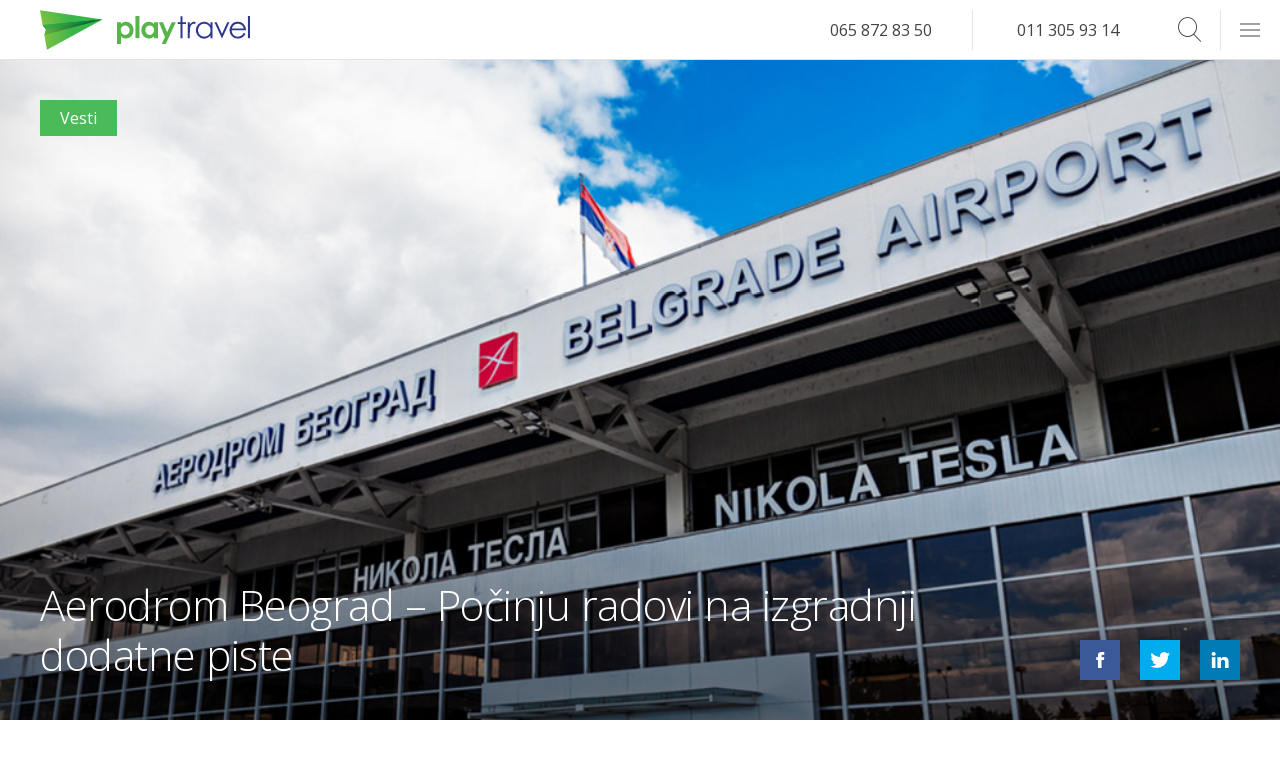

--- FILE ---
content_type: text/html; charset=UTF-8
request_url: https://playtravel.rs/playnews/vesti/aerodrom-beograd-pocinju-radovi-na-izgradnji-dodatne-piste/
body_size: 8467
content:
<!DOCTYPE html>
<html lang="sr" xml:lang="sr">

<head>
  <meta charset="utf-8">
  <meta name="viewport" content="width=device-width, initial-scale=1, maximum-scale=1">

  <link rel="dns-prefetch" href="https://connect.facebook.net">
    <!-- TITLE -->
  <title>Aerodrom Beograd &#8211; Počinju radovi na izgradnji dodatne piste | Play Travel</title>
  <!-- FAV ICON -->


  <link rel="apple-touch-icon" sizes="57x57" href="https://playtravel.rs/wp-content/themes/playtravel/images/favicon/apple-icon-57x57.png">
  <link rel="apple-touch-icon" sizes="60x60" href="https://playtravel.rs/wp-content/themes/playtravel/images/favicon/apple-icon-60x60.png">
  <link rel="apple-touch-icon" sizes="72x72" href="https://playtravel.rs/wp-content/themes/playtravel/images/favicon/apple-icon-72x72.png">
  <link rel="apple-touch-icon" sizes="76x76" href="https://playtravel.rs/wp-content/themes/playtravel/images/favicon/apple-icon-76x76.png">
  <link rel="apple-touch-icon" sizes="114x114" href="https://playtravel.rs/wp-content/themes/playtravel/images/favicon/apple-icon-114x114.png">
  <link rel="apple-touch-icon" sizes="120x120" href="https://playtravel.rs/wp-content/themes/playtravel/images/favicon/apple-icon-120x120.png">
  <link rel="apple-touch-icon" sizes="144x144" href="https://playtravel.rs/wp-content/themes/playtravel/images/favicon/apple-icon-144x144.png">
  <link rel="apple-touch-icon" sizes="152x152" href="https://playtravel.rs/wp-content/themes/playtravel/images/favicon/apple-icon-152x152.png">
  <link rel="apple-touch-icon" sizes="180x180" href="https://playtravel.rs/wp-content/themes/playtravel/images/favicon/apple-icon-180x180.png">
  <link rel="apple-touch-startup-image" href="https://playtravel.rs/wp-content/themes/playtravel/images/favicon/apple-icon-180x180.png">
  <link rel="icon" type="image/png" sizes="192x192" href="https://playtravel.rs/wp-content/themes/playtravel/images/favicon/android-icon-192x192.png">
  <link rel="icon" type="image/png" sizes="32x32" href="https://playtravel.rs/wp-content/themes/playtravel/images/favicon/favicon-32x32.png">
  <link rel="icon" type="image/png" sizes="96x96" href="https://playtravel.rs/wp-content/themes/playtravel/images/favicon/favicon-96x96.png">
  <link rel="icon" type="image/png" sizes="16x16" href="https://playtravel.rs/wp-content/themes/playtravel/images/favicon/favicon-16x16.png">
  <link rel="icon" type="image/png" sizes="16x16" href="https://playtravel.rs/wp-content/themes/playtravel/images/favicon/favicon.">
  <link rel="manifest" href="https://playtravel.rs/wp-content/themes/playtravel/images/favicon/manifest.json">
  <meta name="msapplication-TileImage" content="https://playtravel.rs/wp-content/themes/playtravel/images/favicon/ms-icon-144x144.png">
  <meta name="apple-mobile-web-app-capable" content="yes">
  <meta name="apple-mobile-web-app-status-bar-style" content="#2d3691">
  <meta name="msapplication-TileColor" content="#2d3691">
  <meta name="theme-color" content="#2d3691">
  <meta name="msapplication-navbutton-color" content="#2d3691">


  <!-- META -->
  <meta name="description" content="Beogradski aerodrom „Nikola Tesla" planira da započne radove na izgradnji dodatne piste koja će biti u upotrebi dok traje rekonstrukcije glavne piste aerodroma." />
  <meta name="keywords" content="aerodrom, beograd, nikola tesča" />
  <meta name="copyright" content="Play Travel Beograd 2026" />
  <meta http-equiv="Content-Type" content="text/html; charset=UTF-8" />
  <meta name="Distribution" content="Global" />
  <meta name="Rating" content="General" />
  <meta name="Robots" content="INDEX,FOLLOW" />
  <meta name="Revisit-after" content="1 Day" />
  <meta name="google-site-verification" content="MBIt6OvoU2REwSfrBEcCqbVCFcGC6fKBnsx3ydZoUPs" />

  <!-- for Facebook -->
  <meta property="og:title" content="Aerodrom Beograd &#8211; Počinju radovi na izgradnji dodatne piste | Play Travel" />
  <meta property="og:image" content="https://playtravel.rs/wp-content/uploads/Aerodrom-Beograd-U-toku-pregovori-o-novim-linijama-za-Lavov-Kazablanku-i-Soči-922x576.jpg" />
  <meta property="og:url" content="https://playtravel.rs/playnews/vesti/aerodrom-beograd-pocinju-radovi-na-izgradnji-dodatne-piste/" />
  <meta property="og:description" content="Beogradski aerodrom „Nikola Tesla" planira da započne radove na izgradnji dodatne piste koja će biti u upotrebi dok traje rekonstrukcije glavne piste aerodroma." />
  <meta property="og:type" content="website" />
  <meta property="fb:pages" content="173490592667616" />

  <!-- Affiliate -->
  <meta name="fo-verify" content="99c0ca80-d61c-4a96-9caf-bc0a347b106b" />

  <!-- for Twitter -->
  <meta name="twitter:title" content="Aerodrom Beograd &#8211; Počinju radovi na izgradnji dodatne piste | Play Travel" />
  <meta name="twitter:description" content="Beogradski aerodrom „Nikola Tesla" planira da započne radove na izgradnji dodatne piste koja će biti u upotrebi dok traje rekonstrukcije glavne piste aerodroma." />
  <meta name="twitter:image" content="https://playtravel.rs/wp-content/uploads/Aerodrom-Beograd-U-toku-pregovori-o-novim-linijama-za-Lavov-Kazablanku-i-Soči-922x576.jpg" />

  <!-- JAVASCRIPT & CSS -->
  <link href='https://fonts.googleapis.com/css?family=Dosis:300,400,700|Open+Sans:400italic,400,700&subset=latin,latin-ext' rel='stylesheet' type='text/css'>


  <meta name='robots' content='max-image-preview:large' />
<link rel='dns-prefetch' href='//s.w.org' />
<link rel="alternate" type="application/rss+xml" title="Play Travel &raquo; Aerodrom Beograd &#8211; Počinju radovi na izgradnji dodatne piste Comments Feed" href="https://playtravel.rs/playnews/vesti/aerodrom-beograd-pocinju-radovi-na-izgradnji-dodatne-piste/feed/" />
<link rel='stylesheet' id='css-0-css'  href='https://playtravel.rs/wp-content/mmr/ee7d13a6-1736530027.min.css' type='text/css' media='all' />
<link rel='stylesheet' id='css-1-css'  href='https://playtravel.rs/wp-content/mmr/066a0e65-1576846559.min.css' type='text/css' media='all' />
<link rel="https://api.w.org/" href="https://playtravel.rs/wp-json/" /><link rel="alternate" type="application/json" href="https://playtravel.rs/wp-json/wp/v2/posts/50132" /><link rel="EditURI" type="application/rsd+xml" title="RSD" href="https://playtravel.rs/xmlrpc.php?rsd" />
<link rel="wlwmanifest" type="application/wlwmanifest+xml" href="https://playtravel.rs/wp-includes/wlwmanifest.xml" /> 
<meta name="generator" content="WordPress 6.0" />
<link rel="canonical" href="https://playtravel.rs/playnews/vesti/aerodrom-beograd-pocinju-radovi-na-izgradnji-dodatne-piste/" />
<link rel='shortlink' href='https://playtravel.rs/?p=50132' />
<link rel="alternate" type="application/json+oembed" href="https://playtravel.rs/wp-json/oembed/1.0/embed?url=https%3A%2F%2Fplaytravel.rs%2Fplaynews%2Fvesti%2Faerodrom-beograd-pocinju-radovi-na-izgradnji-dodatne-piste%2F" />
<link rel="alternate" type="text/xml+oembed" href="https://playtravel.rs/wp-json/oembed/1.0/embed?url=https%3A%2F%2Fplaytravel.rs%2Fplaynews%2Fvesti%2Faerodrom-beograd-pocinju-radovi-na-izgradnji-dodatne-piste%2F&#038;format=xml" />
<script type="text/javascript">var ajaxurl = "https://playtravel.rs/wp-admin/admin-ajax.php";</script>			<meta property="fb:pages" content="173490592667616" />
							<meta property="ia:markup_url" content="https://playtravel.rs/playnews/vesti/aerodrom-beograd-pocinju-radovi-na-izgradnji-dodatne-piste/?ia_markup=1" />
						<script>
			document.documentElement.className = document.documentElement.className.replace( 'no-js', 'js' );
		</script>
		    <script type="text/javascript">
        var site_url = 'https://playtravel.rs';
        var uploads_url = 'https://playtravel.rs/wp-content/uploads/';
        var uploads_url_length = 41;
    </script>
<link rel="icon" href="https://playtravel.rs/wp-content/uploads/cropped-Play_Travel_Icon-Background-Removed-32x32.png" sizes="32x32" />
<link rel="icon" href="https://playtravel.rs/wp-content/uploads/cropped-Play_Travel_Icon-Background-Removed-192x192.png" sizes="192x192" />
<link rel="apple-touch-icon" href="https://playtravel.rs/wp-content/uploads/cropped-Play_Travel_Icon-Background-Removed-180x180.png" />
<meta name="msapplication-TileImage" content="https://playtravel.rs/wp-content/uploads/cropped-Play_Travel_Icon-Background-Removed-270x270.png" />
  <!-- Google Tag Manager -->
  <script>
  
  </script>
  <!-- End Google Tag Manager -->
</head>

<body class=" resized" id="top">
  <header id="mainHeader">

  <!-- LOGO -->
  <a class="logo" href="https://playtravel.rs"></a>

  <form role="search" method="get" class="searchBox" action="https://playtravel.rs/">

        <input type="search" class="searchboxInput" placeholder="Search..."
               value="" name="s" onkeyup="searchboxInput_onKeyUp();"
                requred />
    <button type="submit" class="searchboxSubmit icon-arrow" value="Search" ></button>
    <span class="searchboxIcon icon-search"></span>
</form>  <!-- NAVIGATION -->
  <ul class="phone">
    <li><a href="tel:381658728350">065 872 83 50</a></li>
    <li><a href="tel:381113059314">011 305 93 14</a></li>
  </ul>
  <div class="burger">
    <span></span>
  </div>
  <nav id="mega-menu">
<div class="half">
<div class="third">
<ul>
<li class="title">
<a href="#" class="title">Putovanja</a>
<span class="openMenuSubItems "><i class="icon-plus"></i></span></li>
<ul class="subItems" ><li class=""><a href="https://playtravel.rs/hoteli/" class="title">Hoteli</a></li><li class=""><a href="https://playtravel.rs/vize/" class="title">Vize</a></li><li class=""><a href="https://playtravel.rs/pcr-korona-virus-covid-19-testiranje/" class="title">PCR korona virus Covid-19 testiranje</a></li></ul></ul>
<ul>
<li class="title active childActive">
<a href="https://playtravel.rs/category/playnews/" class="title">Playnews</a>
<span class="openMenuSubItems opened"><i class="icon-plus"></i></span></li>
<ul class="subItems" style="display:block;"><li class=""><a href="https://playtravel.rs/fridayblog" class="title">Friday Blog</a></li><li class="active"><a href="https://playtravel.rs/vesti" class="title">Vesti</a></li><li class=""><a href="https://playtravel.rs/zanimljivosti" class="title">Zanimljivosti</a></li></ul></ul>
<ul>
<li class="title">
<a href="/" class="title">Home</a>
</li>
</ul>
</div><div class="third">
<ul>
<li class="title">
<a href="https://playtravel.rs/rent-a-car.html" class="title">Rent a Car</a>
<span class="openMenuSubItems "><i class="icon-plus"></i></span></li>
<ul class="subItems" ><li class=""><a href="https://playtravel.rs/rent-a-car/osnovne-informacije/" class="title">Osnovne informacije</a></li><li class=""><a href="https://playtravel.rs/component/content/article/33-rent-a-car-rezervacije/379-korisni-saveti-za-rezervaciju-rent-a-car-.html" class="title">Kako rezervisati rent a car online</a></li><li></li></ul></ul>
<ul>
<li class="title">
<a href="https://playtravel.rs/kontakt.html" class="title">Kontakt</a>
<span class="openMenuSubItems "><i class="icon-plus"></i></span></li>
<ul class="subItems" ><li class=""><a href="https://playtravel.rs/kontakt/o-nama.html" class="title">O nama</a></li><li class=""><a href="https://playtravel.rs/zahtevi/" class="title">Zahtevi</a></li><li class=""><a href="https://playtravel.rs/pravila-i-uslovi/" class="title">Pravila i Uslovi</a></li></ul></ul>
<ul>
<li class="title">
<a href="https://playtravel.rs/faq.html" class="title">FAQ</a>
</li>
</ul>
</div><div class="third">
<ul>
<li class="title">
<a href="https://playtravel.rs/avio-karte/" class="title">Avio karte</a>
<span class="openMenuSubItems "><i class="icon-plus"></i></span></li>
<ul class="subItems" ><li class=""><a href="https://playtravel.rs/avio-karte/online-rezervacije.html" class="title">Avio karte online rezervacije</a></li><li class=""><a href="https://playtravel.rs/avio-karte/carter-letovi-iz-beograda/" class="title">Čarter letovi iz Beograda</a></li><li class=""><a href="https://playtravel.rs/avio-karte/avio-kompanije.html" class="title">Avio kompanije</a></li><li class=""><a href="https://playtravel.rs/avio-karte/low-cost-avio-kompanije.html" class="title">Low cost avio kompanije</a></li><li class=""><a href="https://playtravel.rs/avio-karte/cene-avio-karata-promo.html" class="title">Cene avio karata – promo</a></li><li class=""><a href="https://playtravel.rs/avio-karte/cenovnik.html" class="title">Cene avio karata</a></li><li class=""><a href="https://playtravel.rs/avio-karte/destinacije/" class="title">Destinacije</a></li><li class=""><a href="https://playtravel.rs/avio-karte/prevoz-do-aerodroma/" class="title">Prevozi do aerodroma</a></li><li class=""><a href="https://playtravel.rs/avio-karte/prevoz-koncerti/" class="title">Koncerti</a></li><li class=""><a href="https://playtravel.rs/avio-karte/kako-rezervisati-avio-kartu-online.html" class="title">Kako rezervisati avio kartu online</a></li><li class=""><a href="https://playtravel.rs/avio-karte/korisni-saveti-pri-kupovini-avio-karata.html" class="title">Korisni saveti pri kupovini avio karata</a></li></ul></ul>
</div>
</div>
</nav>

</header>  <!-- WRAPPER -->
  <main class="full container newsSingle">
    <section class="hero full parallax-window" data-parallax="scroll" data-image-src="https://playtravel.rs/wp-content/uploads/Aerodrom-Beograd-U-toku-pregovori-o-novim-linijama-za-Lavov-Kazablanku-i-Soči.jpg">
            <div class="newsTagContainer">
         <a href="https://playtravel.rs/vesti" class="spanTagNews category-vesti">Vesti</a>      </div>



      <h1>Aerodrom Beograd &#8211; Počinju radovi na izgradnji dodatne piste</h1>

      <div class="share">
    <a href="https://www.facebook.com/sharer/sharer.php?u=playtravel.rs/playnews/vesti/aerodrom-beograd-pocinju-radovi-na-izgradnji-dodatne-piste/" class="icon-facebook j_share" target="_blank"></a>
    <a href="https://twitter.com/intent/tweet?text=playtravel.rs/playnews/vesti/aerodrom-beograd-pocinju-radovi-na-izgradnji-dodatne-piste/" class="icon-twitter j_share" target="_blank"></a>
    <a href="http://www.linkedin.com/shareArticle?mini=true&url=playtravel.rs/playnews/vesti/aerodrom-beograd-pocinju-radovi-na-izgradnji-dodatne-piste/" class="icon-linkedin j_share" target="_blank"></a>
</div>
      <div class="shadow"></div>
    </section>
    <section class="newsContent half">
      <article>
        
<h2>Radovi na aerodromu se nastavljaju po planu</h2>



<p><strong><a href="https://playtravel.rs/component/content/article/5-avio-karte/397-letovi-iz-beograda.html">Beogradski aerodrom</a> „Nikola Tesla&#8221; planira da započne radove na izgradnji dodatne piste koja će biti u upotrebi dok traje rekonstrukcije glavne piste aerodroma.</strong></p>



<p>Očekuje da će radovi biti završeni za oko 44 meseca, tokom kojih će biti izgrađena dodatna „umetna&#8221; pista dugačka oko 3.500 metara, a široka 60 metara. Ova pista će se nalaziti na oko 190 metara udaljenosti od glavne poletno sletne staze <strong><a href="https://playtravel.rs/component/content/article/5-avio-karte/397-letovi-iz-beograda.html">beogradskog aerodroma</a></strong>.</p>



<p>Radovi na rekonstrukciji glavne piste bi trebalo da budu započeti 2023. godine, a kada oni budu završeni umetna pista će biti korišćena za taksiranje i kao alternativa u slučaju da glavna poletno sletna staza bude van funkcije iz bilo kog razloga.</p>



<p>VINCI trenutno radi i na <strong><a href="https://playtravel.rs/playnews/vesti/aerodrom-beograd-rekonstrukcija-se-nastavlja-po-planu-uprkos-covid-19/">ekspanziji zgrade Terminala 2</a></strong>, kao i na proširenju „C” dela aerodroma. </p>



<p>autor:&nbsp;<a href="https://playtravel.rs/"><strong>Playtravel</strong></a></p>



<p>11. april 2020.</p>
      </article>

      <div class="tags">
	<p>Tagovi</p> <a href="https://playtravel.rs/tag/aerodrom-beograd/" rel="tag">Aerodrom Beograd</a> <a href="https://playtravel.rs/tag/letovi-iz-beograda/" rel="tag">Letovi iz Beograda</a> <a href="https://playtravel.rs/tag/playnews181/" rel="tag">playnews181</a><br /></div>    </section>
    <section class="booking half">

            <h2>Rezervišite avio kartu:</h2>
      <div class="tab active singleSlider noShadow pt-formWrapper">
        <form id="flightBooking" action="" method="POST">
  <div class="full">
    <div class="half">
      <input type="checkbox" name="typeOfFlight" id="oneDirectionTicket" value="1" checked>
      <label for="oneDirectionTicket">Jedan smer</label>
    </div>
    <div class="half">
      <input type="checkbox" id="threeDays" name="threeDays" value="1">
      <label for="threeDays">+/- 3 dana</label>
    </div>
  </div>

  <div class="full">
    <div class="half">
      <label>Od</label>
      <input type="text" class="" id="fromAirport" tabindex="1" value="" placeholder="Odaberite Grad, Kod ili Naziv Aerodroma">
    </div>
    <div class="half" id="toAirportWrapper">
      <button type="button" id="switchAirports">
        ⇄
      </button>
      <label>Do</label>
      <input type="text" class="" id="toAirport" tabindex="2" value="" placeholder="Odaberite Grad, Kod ili Naziv Aerodroma">
    </div>
  </div>
  <div id="datePickersContainer" class="full oneWay">
    <div class="half takeoff">
      <label>Datum Polaska</label>
      <input type="text" id="fromDate" name="select2" class="select2" placeholder="Odaberite Datum">
    </div>
    <div class="half return" style="display:none;">
      <label>Datum Povratka</label>
      <input type="text" id="toDate" name="select2" class="select2" placeholder="Odaberite Datum">
    </div>
  </div>
  <div class="full">
    <div class="half">
      <label>Putnika</label>
      <div class="personCount">
        <span id="passengersInput" class="selectSpan">1 Putnik <b></b></span>
        <ul id="passengersDropdown">
          <li class="">
            <span id="adultsInput" class="number">00</span>
            <span>Odraslih</span>
            <i class="add adults icon-plus"></i>
            <i class="remove adults icon-minus "></i>
          </li>
          <li class="">
            <span id="childrenInput" class="number">00</span>
            <span>Dece</span>
            <i class="add children icon-plus"></i>
            <i class="remove children icon-minus"></i>
          </li>
          <li class="">
            <span id="infantsInput" class="number">00</span>
            <span>Beba</span>
            <i class="add infants icon-plus"></i>
            <i class="remove infants icon-minus"></i>
          </li>
        </ul>
      </div>
    </div>

    <div class="half">
      <input type="submit" value="Pretraži" />
    </div>
  </div>
</form>      </div>
    </section>

    <section class="featured featuredNews relatedNews full">
      <h2 class="title_related">Povezane vesti</h2>

                <div class="feature quarter">
            <a href="https://playtravel.rs/playnews/vesti/nova-direktna-linija-astana-beograd-scat-airlines-povezuje-srbiju-i-centralnu-aziju/" class="link noBlock">
              <h3 class="title">Nova direktna linija Astana – Beograd: SCAT Airlines povezuje Srbiju i Centralnu Aziju</h3>
            </a>
            <div class="shadow"></div>
            <a href="https://playtravel.rs/playnews/vesti/nova-direktna-linija-astana-beograd-scat-airlines-povezuje-srbiju-i-centralnu-aziju/" class="imageLink"></a>
          </div>
                <div class="feature quarter">
            <a href="https://playtravel.rs/playnews/vesti/air-serbia-ovog-leta-leti-vise-nego-ikada-pogledajte-sve-direktne-destinacije-iz-beograda-nisa-i-kraljeva/" class="link noBlock">
              <h3 class="title">Air Serbia ovog leta leti više nego ikada: Pogledajte sve direktne destinacije iz Beograda, Niša i Kraljeva!</h3>
            </a>
            <div class="shadow"></div>
            <a href="https://playtravel.rs/playnews/vesti/air-serbia-ovog-leta-leti-vise-nego-ikada-pogledajte-sve-direktne-destinacije-iz-beograda-nisa-i-kraljeva/" class="imageLink"></a>
          </div>
                <div class="feature quarter">
            <a href="https://playtravel.rs/playnews/vesti/ryanair-beogradski-aerodrom-preskup/" class="link noBlock">
              <h3 class="title">Ryanair: &#8220;Beogradski Aerodrom Preskup&#8221;</h3>
            </a>
            <div class="shadow"></div>
            <a href="https://playtravel.rs/playnews/vesti/ryanair-beogradski-aerodrom-preskup/" class="imageLink"></a>
          </div>
                <div class="feature quarter">
            <a href="https://playtravel.rs/playnews/vesti/wizz-air-otkazao-sedam-od-devet-najavljenih-novih-linija-iz-beograda/" class="link noBlock">
              <h3 class="title">Wizz Air otkazao sedam od devet najavljenih novih linija iz Beograda</h3>
            </a>
            <div class="shadow"></div>
            <a href="https://playtravel.rs/playnews/vesti/wizz-air-otkazao-sedam-od-devet-najavljenih-novih-linija-iz-beograda/" class="imageLink"><img width="1000" height="625"   alt="Wizz Air otkazao sedam od devet najavljenih novih linija iz Beograda" data-srcset="https://playtravel.rs/wp-content/uploads/Wizz-Air-otkazao-sedam-od-devet-najavljenih-novih-linija-iz-Beograda.jpg 1000w, https://playtravel.rs/wp-content/uploads/Wizz-Air-otkazao-sedam-od-devet-najavljenih-novih-linija-iz-Beograda-922x576.jpg 922w, https://playtravel.rs/wp-content/uploads/Wizz-Air-otkazao-sedam-od-devet-najavljenih-novih-linija-iz-Beograda-288x180.jpg 288w, https://playtravel.rs/wp-content/uploads/Wizz-Air-otkazao-sedam-od-devet-najavljenih-novih-linija-iz-Beograda-768x480.jpg 768w, https://playtravel.rs/wp-content/uploads/Wizz-Air-otkazao-sedam-od-devet-najavljenih-novih-linija-iz-Beograda-585x366.jpg 585w, https://playtravel.rs/wp-content/uploads/Wizz-Air-otkazao-sedam-od-devet-najavljenih-novih-linija-iz-Beograda-250x156.jpg 250w"  data-src="https://playtravel.rs/wp-content/uploads/Wizz-Air-otkazao-sedam-od-devet-najavljenih-novih-linija-iz-Beograda.jpg" data-sizes="(max-width: 1000px) 100vw, 1000px" class="attachment-large size-large wp-post-image lazyload" src="[data-uri]" /><noscript><img width="1000" height="625" src="https://playtravel.rs/wp-content/uploads/Wizz-Air-otkazao-sedam-od-devet-najavljenih-novih-linija-iz-Beograda.jpg" class="attachment-large size-large wp-post-image" alt="Wizz Air otkazao sedam od devet najavljenih novih linija iz Beograda" srcset="https://playtravel.rs/wp-content/uploads/Wizz-Air-otkazao-sedam-od-devet-najavljenih-novih-linija-iz-Beograda.jpg 1000w, https://playtravel.rs/wp-content/uploads/Wizz-Air-otkazao-sedam-od-devet-najavljenih-novih-linija-iz-Beograda-922x576.jpg 922w, https://playtravel.rs/wp-content/uploads/Wizz-Air-otkazao-sedam-od-devet-najavljenih-novih-linija-iz-Beograda-288x180.jpg 288w, https://playtravel.rs/wp-content/uploads/Wizz-Air-otkazao-sedam-od-devet-najavljenih-novih-linija-iz-Beograda-768x480.jpg 768w, https://playtravel.rs/wp-content/uploads/Wizz-Air-otkazao-sedam-od-devet-najavljenih-novih-linija-iz-Beograda-585x366.jpg 585w, https://playtravel.rs/wp-content/uploads/Wizz-Air-otkazao-sedam-od-devet-najavljenih-novih-linija-iz-Beograda-250x156.jpg 250w" sizes="(max-width: 1000px) 100vw, 1000px" /></noscript></a>
          </div>
      
    </section>

    <section class="commentSection full">   <div id="comments" class="noComments userNotLoggedIn "><div id="scrollComments">Pošalji Svoj Komentar</div>


<!-- NUMBER OF COMMENTS -->

<div class="full commentsHead">
  <div class="half">
    <div class="your_comment">
      <h2>Vaš Komentar ili Pitanje</h2>
    </div>
  </div>
  <div class="half">
    <div class="comments_h2_wrap">
      <h2>Komentari Putnika</h2>
    </div>

    <!-- NUMBER OF COMMENTS -->
    <div class="title"><span>0 Komentara </span></div>
  </div>

</div>
<!-- <div class="commentsToggle full">
    <button class="button full" >Prikaži komentare</button>
</div> -->
<!-- NUMBER OF COMMENTS -->
<div class="full commentsBackground">
  <img  data-src='https://playtravel.rs/wp-content/themes/playtravel/images/comments-bg.jpg' class='lazyload' src='[data-uri]'><noscript><img src="https://playtravel.rs/wp-content/themes/playtravel/images/comments-bg.jpg"></noscript>
      <!-- NO COMMENTS YET -->
          <!-- NO COMMENTS TEXT -->
      
  



    <!-- LEAVE A REPLY -->
    <div class="half">
      <div id="respond">

        <!-- LEAVE COMMENT FORM -->
        <form action="https://playtravel.rs/wp-comments-post.php" method="post" id="commentform">
          <div class="your_comment_wrap">
            <div class="cancel-comment-reply">
              <!-- CANCEL REPLY -->
              <a rel="nofollow" id="cancel-comment-reply-link" href="/playnews/vesti/aerodrom-beograd-pocinju-radovi-na-izgradnji-dodatne-piste/#respond" style="display:none;">Odustani od odgovora</a>            </div>
          </div>

          <!-- IF LOGIN REQUIRED -->
                      
              <!-- IF NOT LOGGED IN -->
              <div id="comment-user-details">
                
                <div class="validate_entry input_field_wrap">
                  <!-- YOUR NAME -->
                  <i id="commentAuthorError" class="formError" style="display:none;">Molimo unesite Vaše ime</i>
                  <div class="field_question">Vaše ime</div>
                  <input class="input_field" type="text" name="author" id="author" value="" size="22" tabindex="1" title="Your name*" />
                  <div class="validate_message" style="display:none">
                    <div class="validate_ok" style="display:none">
                    </div>
                    <div class="validate_error_empty" style="display:none">
                    </div>
                  </div>
                </div>

                <div class="validate_email input_field_wrap margin_left_20">
                  <!-- YOUR EMAIL -->
                  <i id="commentEmailError" class="formError" style="display:none;">Molimo unesite email</i>
                  <div class="field_question">Vaš Email</div>
                  <input class="input_field" type="text" name="email" id="email" value="" size="22" tabindex="2" title="Your e-mail* (will not be published)" />
                  <div class="validate_message" style="display:none">
                    <div class="validate_ok" style="display:none">
                    </div>
                    <div class="validate_error_empty" style="display:none">
                    </div>
                    <div class="validate_error_email" style="display:none">
                    </div>
                  </div>
                </div>

              </div>


                        <div class="clear">
              <!---->
            </div>
            <div class="validate_entry input_field_wrap">
              <!-- COMMENT TEXT AREA -->
              <div class="field_question">Naslov komentara</div>
              <input class="input_field big" type="text" name="comment_title" tabindex="3" id="title" title="" value="">
              <div class="validate_message" style="display:none">
                <div class="validate_ok" style="display:none">
                </div>
                <div class="validate_error_empty" style="display:none">
                </div>
              </div>
            </div>
            <div class="clear">
              <!---->
            </div>
            <div class="validate_entry">
              <!-- COMMENT TEXT AREA -->
              <i id="commentTextError" class="message formError" style="display:none;">Molimo unesite Vaš komentar</i>
              <div class="field_question">Vaš komentar</div>
              <textarea name="comment" id="comment" rows="10" tabindex="4" title="Message"></textarea>
              <div class="validate_message" style="display:none">
                <div class="validate_ok" style="display:none">
                </div>
                <div class="validate_error_empty" style="display:none">
                </div>
              </div>
            </div>
            <!-- SUBMIT COMMENT -->
            <input class="button commentSubmitButton " name="submit" type="submit" id="submit" tabindex="5" value="Pošalji komentar" /> <!-- this button is displayed when js is disabled -->
            <!--<button style="display:none;" type="button" class="validate_button_comment">Submit Comment</button>-->

            <script>
              //jQuery("#submit").remove(); jQuery(".validate_button_comment").css({'display': 'inline'}); 
            </script>
            <input type='hidden' name='comment_post_ID' value='50132' id='comment_post_ID' />
<input type='hidden' name='comment_parent' id='comment_parent' value='0' />

            
        </form>

            </div>
    </div>
  </div>




<!-- COMMENT LIST -->
  </div></section>    <div class="bottomBorder"></div>
  </main>
  <!-- FOOTER -->
    <footer>

  <div class="quarter">
    <h3>Najprodavanije Avio Karte</h3>
    <nav class="footNav">
      <ul>
                  <li><a href="https://playtravel.rs/avio-karte/destinacije/letovi-iz-nisa/avio-karte-nis-basel/">Niš Basel-Mulhouse-Freiburg od 19,99 EUR*</a></li>
                  <li><a href="https://playtravel.rs/avio-karte/destinacije/letovi-iz-beograda/avio-karte-beograd-dortmund/">Beograd Dortmund</a></li>
                  <li><a href="https://playtravel.rs/avio-karte/destinacije/letovi-iz-nisa/avio-karte-nis-berlin/">Niš Berlin Schönefeld od 9,99 EUR*</a></li>
                  <li><a href="https://playtravel.rs/avio-karte/destinacije/letovi-iz-beograda/avio-karte-beograd-basel/">Beograd Basel-Mulhouse-Freiburg</a></li>
                  <li><a href="https://playtravel.rs/avio-karte/destinacije/letovi-iz-nisa/avio-karte-nis-milano-bergamo/">Niš Milano Bergamo od 9,99 EUR*</a></li>
        
      </ul>

    </nav>
  </div>
  <div class="contact quarter">
    <h3>Play Travel - Beograd</h3>
    <ul>
      <li>
        <span>Adresa</span>
        <address>Požeška 63</address>
      </li>
      <li>
        <span>Telefon</span> <a href="tel:381113059314">+381 11 305 93 14</a>
      </li>
      <li>
        <span>Mobilni</span> <a href="tel:381658728350">+381 65 872 83 50</a>
      </li>
      <li>
        <span>Fax</span> <a href="tel:381113554952">+381 11 355 49 52</a>
      </li>
      <li>
        <span>Email</span> <a href="mailto:office@playtravel.rs">office@playtravel.rs</a>
      </li>
    </ul>
  </div>
  <div class="contact quarter">
    <h3>Play Travel - Podgorica</h3>
    <ul>
      <li>
        <span>Adresa</span>
        <address>V Proleterska 141</address>
      </li>
      <li>
        <span>Telefon</span> <a href="tel:381658728350">+381 65 872 83 50</a>
      </li>
      <li>
        <span>Viber</span> <a href="tel:381658728350">+381 65 872 83 50</a>
      </li>
      <li>
        <span>Fax</span> <a href="tel:381113554952">+381 11 355 49 52</a>
      </li>
      <li>
        <span>Email</span> <a href="mailto:office@playtravel.rs">office@playtravel.rs</a>
      </li>
    </ul>
  </div>
  <div class="quarter">
    <a href="/" class="logoFoot"></a>
    <ul class="cardsCertificates">
      <li><a href="http://www.mastercard.com/us/business/en/corporate/securecode/sc_popup.html?template=/orphans&content=securedpopup" target="_blank"><img  alt="Master Card Secure Code" data-src="https://playtravel.rs/wp-content/themes/playtravel/images/intesa/verified/mastercard-securecode.png" class="lazyload" src="[data-uri]" /><noscript><img src="https://playtravel.rs/wp-content/themes/playtravel/images/intesa/verified/mastercard-securecode.png" alt="Master Card Secure Code" /></noscript></a></li>
      <li><a href="http://rs.visa.com/rs/rs-rs/protectedeverywhere/index.html" target="_blank"><img  alt="Verified by Visa" data-src="https://playtravel.rs/wp-content/themes/playtravel/images/intesa/verified/verified-by-visa.png" class="lazyload" src="[data-uri]" /><noscript><img src="https://playtravel.rs/wp-content/themes/playtravel/images/intesa/verified/verified-by-visa.png" alt="Verified by Visa" /></noscript></a></li>
    </ul>
  </div>
</footer>

<a href="#top" id="backTop" class="button"><i class="icon-arrow-up"></i></a>
  <!-- FOOTER WORDPRESS PLUGINS -->
<script type='text/javascript' id='js-2-js-extra'>
/* <![CDATA[ */
var beloadmore = [];
/* ]]> */
</script>
<script type='text/javascript' src='https://playtravel.rs/wp-content/mmr/946e29c6-1655308796.min.js' id='js-2-js'></script>
<!-- 
<script type="text/javascript" async="async" defer="defer" data-cfasync="false" src="https://mylivechat.com/chatinline.aspx?hccid=41656792"></script> -->
<link href="https://fonts.googleapis.com/css?family=Open+Sans:300,400,600,700&amp;subset=latin-ext" rel="stylesheet">
<!-- Google Tag Manager (noscript) -->
<noscript>
  <img height="1" width="1" style="display:none" src="https://www.facebook.com/tr?id=1813145245425710&ev=PageView&noscript=1"/>

  <iframe  height="0" width="0" style="display:none;visibility:hidden" data-src="https://www.googletagmanager.com/ns.html?id=GTM-T4VWBH6" class="lazyload" src="[data-uri]"></iframe>
</noscript>
<!-- End Google Tag Manager (noscript) -->

  <script> if (typeof window.defaultPlaceFrom === 'undefined') {
      window.defaultPlaceFrom = {
        selected: true,
        code: 'ORD',
        name: 'Čikago'

      };
    } if (typeof window.closePlaces === 'undefined') {
      window.closePlaces = [{"value":"ORD","slug":"cikago","label":"Čikago","distance":468228.7929233179},{"value":"IAD","slug":"vasington","label":"Vašington, D.C.","distance":490168.97179481905},{"value":"YYZ","slug":"toronto","label":"Toronto","distance":499143.1757057737},{"value":"JFK","slug":"new-york","label":"New York","distance":770321.1696385522},{"value":"YUL","slug":"montreal","label":"Montreal","distance":972165.988682226},{"value":"BOS","slug":"boston","label":"Boston","distance":1037559.5791002859},{"value":"MSY","slug":"new-orleans","label":"New Orleans","distance":1290070.8487938212},{"value":"MCO","slug":"orlando","label":"Orlando","distance":1291662.297920086},{"value":"TPA","slug":"tampa","label":"Tampa","distance":1333237.964975739},{"value":"DFW","slug":"dallas","label":"Dalas","distance":1479410.2793033633},{"value":"IAH","slug":"houston","label":"Houston","distance":1577470.8311900622},{"value":"MIA","slug":"majami","label":"Majami","distance":1594560.0924869583},{"value":"AUS","slug":"austin","label":"Austin","distance":1716899.3140466304},{"value":"DEN","slug":"denver","label":"Denver","distance":1842683.5416940262},{"value":"HAV","slug":"havana","label":"Havana","distance":1888290.328711701}];
    }</script></body>

</html>

  <script> if (typeof window.defaultPlaceFrom === 'undefined') {
      window.defaultPlaceFrom = {
        selected: true,
        code: 'ORD',
        name: 'Čikago'

      };
    } if (typeof window.closePlaces === 'undefined') {
      window.closePlaces = [{"value":"ORD","slug":"cikago","label":"Čikago","distance":468228.7929233179},{"value":"IAD","slug":"vasington","label":"Vašington, D.C.","distance":490168.97179481905},{"value":"YYZ","slug":"toronto","label":"Toronto","distance":499143.1757057737},{"value":"JFK","slug":"new-york","label":"New York","distance":770321.1696385522},{"value":"YUL","slug":"montreal","label":"Montreal","distance":972165.988682226},{"value":"BOS","slug":"boston","label":"Boston","distance":1037559.5791002859},{"value":"MSY","slug":"new-orleans","label":"New Orleans","distance":1290070.8487938212},{"value":"MCO","slug":"orlando","label":"Orlando","distance":1291662.297920086},{"value":"TPA","slug":"tampa","label":"Tampa","distance":1333237.964975739},{"value":"DFW","slug":"dallas","label":"Dalas","distance":1479410.2793033633},{"value":"IAH","slug":"houston","label":"Houston","distance":1577470.8311900622},{"value":"MIA","slug":"majami","label":"Majami","distance":1594560.0924869583},{"value":"AUS","slug":"austin","label":"Austin","distance":1716899.3140466304},{"value":"DEN","slug":"denver","label":"Denver","distance":1842683.5416940262},{"value":"HAV","slug":"havana","label":"Havana","distance":1888290.328711701}];
    }</script>

--- FILE ---
content_type: image/svg+xml
request_url: https://playtravel.rs/wp-content/themes/playtravel/images/from.svg
body_size: 673
content:
<svg id="Layer_1" data-name="Layer 1" xmlns="http://www.w3.org/2000/svg" viewBox="0 0 60 60"><defs><style>.cls-1{fill:#3bb54a;}.cls-2{fill:none;stroke:#fff;stroke-linecap:round;stroke-linejoin:round;stroke-width:1.4px;}</style></defs><title>from</title><rect class="cls-1" x="10" y="10" width="40" height="40"/><path class="cls-2" d="M39.6,17.5a3.122,3.122,0,0,0-2.208.917h0L33.312,22.75,20.9,19.042l-.5-.125-.333.333L18.4,20.917l-.792.792,1,.542,10.042,5.542-4.083,4.417a4.591,4.591,0,0,0-.833,1.167l-3.875-1L19.4,32.25l-.333.333-.708.708-.833.833,1.042.542,4.25,2.167.417.417L25.4,41.458l.542,1.042.833-.833.708-.708.333-.333-.125-.458-1.042-3.958a4.382,4.382,0,0,0,1.125-.833h0l4.417-4.083,5.583,10.125.542,1,.792-.792,1.667-1.667.375-.375-.125-.5-3.75-12.5,4.292-4h0a3,3,0,0,0,.917-2.125,2.956,2.956,0,0,0-.833-2.125A2.831,2.831,0,0,0,39.6,17.5Z"/></svg>

--- FILE ---
content_type: image/svg+xml
request_url: https://playtravel.rs/wp-content/themes/playtravel/images/dropdown.svg
body_size: 146
content:
<svg id="Layer_1" data-name="Layer 1" xmlns="http://www.w3.org/2000/svg" viewBox="0 0 40 40"><defs><style>.cls-1{fill:#3bb54a;}.cls-2{fill:#fff;}</style></defs><title>dropdown</title><rect class="cls-1" width="40" height="40"/><polygon class="cls-2" points="31.702 13.124 20 24.726 8.298 13.124 7.221 14.202 20 26.874 32.779 14.202 31.702 13.124"/></svg>

--- FILE ---
content_type: image/svg+xml
request_url: https://playtravel.rs/wp-content/themes/playtravel/images/logo.svg
body_size: 4262
content:
<svg id="Layer_1" data-name="Layer 1" xmlns="http://www.w3.org/2000/svg" xmlns:xlink="http://www.w3.org/1999/xlink" viewBox="0 0 210 40"><defs><style>.cls-1,.cls-2,.cls-3{fill-rule:evenodd;}.cls-1{fill:url(#radial-gradient);}.cls-2{fill:url(#radial-gradient-2);}.cls-3{fill:url(#radial-gradient-3);}.cls-4{fill:#2d3691;}.cls-5{fill:#58b34b;}</style><radialGradient id="radial-gradient" cx="-0.186" cy="15.999" r="32.993" gradientTransform="matrix(0.985, -0.174, 0.278, 1.576, -4.607, -4.822)" gradientUnits="userSpaceOnUse"><stop offset="0" stop-color="#8bc541"/><stop offset="1" stop-color="#39b54a"/></radialGradient><radialGradient id="radial-gradient-2" cx="-9.769" cy="16.791" r="56.911" gradientTransform="translate(-2.94 4.631) rotate(-10)" gradientUnits="userSpaceOnUse"><stop offset="0" stop-color="#8bc541"/><stop offset="1" stop-color="#006938"/></radialGradient><radialGradient id="radial-gradient-3" cx="6.147" cy="15.874" r="56.416" gradientTransform="translate(-2.94 4.631) rotate(-10)" gradientUnits="userSpaceOnUse"><stop offset="0" stop-color="#39b24a"/><stop offset="1" stop-color="#006938"/></radialGradient></defs><title>logo</title><polygon class="cls-1" points="0 0.304 2.605 15.076 5.935 19.566 4.341 24.924 6.946 39.696 62.561 9.581 0 0.304"/><polygon class="cls-2" points="62.561 9.581 2.605 15.076 5.935 19.566 4.341 24.924 62.561 9.581"/><polygon class="cls-3" points="2.605 15.076 5.935 19.566 62.561 9.581 2.605 15.076"/><path class="cls-4" d="M140.545,6.235h2.062v5.936h3.268v1.775h-3.268V28.153h-2.062V13.946h-2.811V12.171h2.811Z"/><path class="cls-4" d="M147.763,12.171h2.105v2.334a7.407,7.407,0,0,1,1.987-2.065,3.934,3.934,0,0,1,2.179-.681,3.765,3.765,0,0,1,1.826.543l-1.074,1.733a2.87,2.87,0,0,0-1.09-.28,2.984,2.984,0,0,0-1.988.847,5.32,5.32,0,0,0-1.456,2.622,24.983,24.983,0,0,0-.384,5.524v5.405h-2.105Z"/><path class="cls-4" d="M172.539,12.171V28.153h-2.032V25.406a8.823,8.823,0,0,1-2.907,2.365,8.132,8.132,0,0,1-9.333-1.667,8.236,8.236,0,0,1-2.407-5.986,8.092,8.092,0,0,1,2.428-5.906,7.93,7.93,0,0,1,5.845-2.452,7.578,7.578,0,0,1,3.57.836,8.1,8.1,0,0,1,2.8,2.514V12.171ZM164.3,13.742a6.212,6.212,0,0,0-5.491,3.214,6.464,6.464,0,0,0,.007,6.457,6.319,6.319,0,0,0,2.331,2.4,6.1,6.1,0,0,0,3.14.858,6.443,6.443,0,0,0,3.205-.852,5.96,5.96,0,0,0,2.33-2.3,6.548,6.548,0,0,0,.817-3.271,6.355,6.355,0,0,0-1.832-4.637A6.069,6.069,0,0,0,164.3,13.742Z"/><path class="cls-4" d="M174.429,12.171h2.193L182,23.822l5.311-11.651h2.208l-7.331,15.982H181.8Z"/><path class="cls-4" d="M203.783,22.85l1.735.912a9.4,9.4,0,0,1-1.974,2.7,7.831,7.831,0,0,1-2.519,1.565,8.787,8.787,0,0,1-3.167.537A7.671,7.671,0,0,1,191.727,26a8.643,8.643,0,0,1-2.209-5.8,8.53,8.53,0,0,1,1.871-5.422,7.654,7.654,0,0,1,6.35-3.025,7.906,7.906,0,0,1,6.542,3.1,8.654,8.654,0,0,1,1.768,5.465H191.638a6.493,6.493,0,0,0,1.782,4.565,5.694,5.694,0,0,0,4.261,1.782,6.821,6.821,0,0,0,2.379-.426,6.219,6.219,0,0,0,1.969-1.126A9.6,9.6,0,0,0,203.783,22.85Zm0-4.3a6.809,6.809,0,0,0-1.2-2.63,5.71,5.71,0,0,0-2.084-1.587,6.41,6.41,0,0,0-2.727-.6,5.876,5.876,0,0,0-4.054,1.512,6.837,6.837,0,0,0-1.871,3.3Z"/><path class="cls-4" d="M207.939,6H210V28.153h-2.061Z"/><path class="cls-5" d="M80.96,12.171v1.763A7.545,7.545,0,0,1,83.316,12.3a6.792,6.792,0,0,1,2.708-.543,7,7,0,0,1,5.329,2.364,8.573,8.573,0,0,1,2.194,6.066,8.359,8.359,0,0,1-2.268,5.973,7.147,7.147,0,0,1-5.373,2.4,6.689,6.689,0,0,1-2.575-.492,7.842,7.842,0,0,1-2.372-1.608V34H76.971V12.171Zm4.226,3.29a4.2,4.2,0,0,0-3.151,1.293,4.658,4.658,0,0,0-1.252,3.379,4.793,4.793,0,0,0,1.252,3.445,4.169,4.169,0,0,0,3.151,1.314,4.087,4.087,0,0,0,3.1-1.337,4.776,4.776,0,0,0,1.259-3.408,4.724,4.724,0,0,0-1.237-3.372A4.106,4.106,0,0,0,85.186,15.461Z"/><path class="cls-5" d="M95.437,6h4.02V28.153h-4.02Z"/><path class="cls-5" d="M113.9,12.171h4.019V28.153H113.9V26.465a7.87,7.87,0,0,1-2.361,1.608,6.619,6.619,0,0,1-2.565.492,7.137,7.137,0,0,1-5.367-2.4,8.368,8.368,0,0,1-2.265-5.973,8.578,8.578,0,0,1,2.192-6.066,6.986,6.986,0,0,1,5.323-2.364,6.761,6.761,0,0,1,2.7.543,7.376,7.376,0,0,1,2.339,1.631Zm-4.225,3.29a4.07,4.07,0,0,0-3.1,1.314,4.735,4.735,0,0,0-1.232,3.372,4.78,4.78,0,0,0,1.254,3.408,4.068,4.068,0,0,0,3.089,1.337,4.144,4.144,0,0,0,3.14-1.314,4.8,4.8,0,0,0,1.247-3.445,4.664,4.664,0,0,0-1.247-3.379A4.194,4.194,0,0,0,109.679,15.461Z"/><path class="cls-5" d="M118.867,12.171h4.106l4.16,10.028,4.591-10.028h4.119L125.812,34h-4.15l3.293-7.039Z"/></svg>

--- FILE ---
content_type: text/plain
request_url: https://www.google-analytics.com/j/collect?v=1&_v=j102&a=1750831512&t=pageview&_s=1&dl=https%3A%2F%2Fplaytravel.rs%2Fplaynews%2Fvesti%2Faerodrom-beograd-pocinju-radovi-na-izgradnji-dodatne-piste%2F&ul=en-us%40posix&dt=Aerodrom%20Beograd%20%E2%80%93%20Po%C4%8Dinju%20radovi%20na%20izgradnji%20dodatne%20piste%20%7C%20Play%20Travel&sr=1280x720&vp=1280x720&_u=IEBAAEABAAAAACAAI~&jid=1048093771&gjid=1378059271&cid=1461424671.1769141536&tid=UA-468952-45&_gid=1937572467.1769141536&_r=1&_slc=1&z=320588935
body_size: -449
content:
2,cG-HQEDTT0GFM